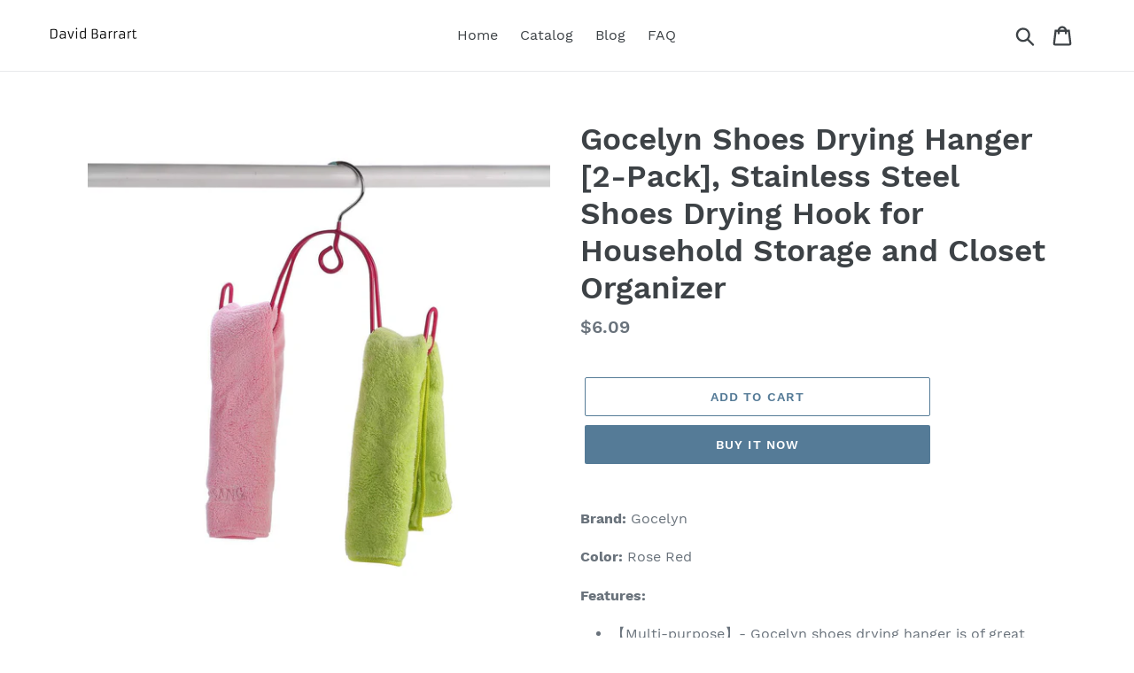

--- FILE ---
content_type: text/html; charset=utf-8
request_url: https://davidbarrart.com/products/gocelyn-shoes-drying-hanger-2-pack-stainless-steel-shoes-drying-hook-for-household-storage-and-closet-organizer
body_size: 17636
content:
<!doctype html>
<html class="no-js" lang="en">
<head>
  
  <meta name="p:domain_verify" content="371019f188e80eefc0a9bb29c3c7cbb1"/>
  
  <meta charset="utf-8">
  <meta http-equiv="X-UA-Compatible" content="IE=edge,chrome=1">
  <meta name="viewport" content="width=device-width,initial-scale=1">
  <meta name="theme-color" content="#557b97">
  <link rel="canonical" href="https://davidbarrart.com/products/gocelyn-shoes-drying-hanger-2-pack-stainless-steel-shoes-drying-hook-for-household-storage-and-closet-organizer"><title>Gocelyn Shoes Drying Hanger [2-Pack], Stainless Steel Shoes Drying Hoo
&ndash; David Barrart</title><meta name="description" content="Brand: Gocelyn Color: Rose Red Features: 【Multi-purpose】- Gocelyn shoes drying hanger is of great use. Other than hanging the wet footwear, it can be also used in household storage for ties, scarves, undergarments, slip dresses, etc. 【Solid &amp;amp; Durable】- Made of stainless steel and features with the technology of mul"><!-- /snippets/social-meta-tags.liquid -->




<meta property="og:site_name" content="David Barrart">
<meta property="og:url" content="https://davidbarrart.com/products/gocelyn-shoes-drying-hanger-2-pack-stainless-steel-shoes-drying-hook-for-household-storage-and-closet-organizer">
<meta property="og:title" content="Gocelyn Shoes Drying Hanger [2-Pack], Stainless Steel Shoes Drying Hook for Household Storage and Closet Organizer">
<meta property="og:type" content="product">
<meta property="og:description" content="Brand: Gocelyn Color: Rose Red Features: 【Multi-purpose】- Gocelyn shoes drying hanger is of great use. Other than hanging the wet footwear, it can be also used in household storage for ties, scarves, undergarments, slip dresses, etc. 【Solid &amp;amp; Durable】- Made of stainless steel and features with the technology of mul">

  <meta property="og:price:amount" content="6.09">
  <meta property="og:price:currency" content="USD">

<meta property="og:image" content="http://davidbarrart.com/cdn/shop/products/71jSAZklxdL_1200x1200.jpg?v=1571656518">
<meta property="og:image:secure_url" content="https://davidbarrart.com/cdn/shop/products/71jSAZklxdL_1200x1200.jpg?v=1571656518">


<meta name="twitter:card" content="summary_large_image">
<meta name="twitter:title" content="Gocelyn Shoes Drying Hanger [2-Pack], Stainless Steel Shoes Drying Hook for Household Storage and Closet Organizer">
<meta name="twitter:description" content="Brand: Gocelyn Color: Rose Red Features: 【Multi-purpose】- Gocelyn shoes drying hanger is of great use. Other than hanging the wet footwear, it can be also used in household storage for ties, scarves, undergarments, slip dresses, etc. 【Solid &amp;amp; Durable】- Made of stainless steel and features with the technology of mul">


  <link href="//davidbarrart.com/cdn/shop/t/1/assets/theme.scss.css?v=60629414132757664661656106927" rel="stylesheet" type="text/css" media="all" />

  <script>
    var theme = {
      strings: {
        addToCart: "Add to cart",
        soldOut: "Sold out",
        unavailable: "Unavailable",
        regularPrice: "Regular price",
        sale: "Sale",
        showMore: "Show More",
        showLess: "Show Less",
        addressError: "Error looking up that address",
        addressNoResults: "No results for that address",
        addressQueryLimit: "You have exceeded the Google API usage limit. Consider upgrading to a \u003ca href=\"https:\/\/developers.google.com\/maps\/premium\/usage-limits\"\u003ePremium Plan\u003c\/a\u003e.",
        authError: "There was a problem authenticating your Google Maps account.",
        newWindow: "Opens in a new window.",
        external: "Opens external website.",
        newWindowExternal: "Opens external website in a new window.",
        quantityMinimumMessage: "Quantity must be 1 or more",
        unitPrice: "Unit price",
        unitPriceSeparator: "per",
        oneCartCount: "1 item",
        otherCartCount: "[count] items",
        quantityLabel: "Quantity: [count]"
      },
      moneyFormat: "${{amount}}"
    }

    document.documentElement.className = document.documentElement.className.replace('no-js', 'js');
  </script><script src="//davidbarrart.com/cdn/shop/t/1/assets/lazysizes.js?v=94224023136283657951561679897" async="async"></script>
  <script src="//davidbarrart.com/cdn/shop/t/1/assets/vendor.js?v=12001839194546984181561679897" defer="defer"></script>
  <script src="//davidbarrart.com/cdn/shop/t/1/assets/theme.js?v=107203192688088972491561741412" defer="defer"></script>

  <script>window.performance && window.performance.mark && window.performance.mark('shopify.content_for_header.start');</script><meta id="shopify-digital-wallet" name="shopify-digital-wallet" content="/7089848391/digital_wallets/dialog">
<link rel="alternate" type="application/json+oembed" href="https://davidbarrart.com/products/gocelyn-shoes-drying-hanger-2-pack-stainless-steel-shoes-drying-hook-for-household-storage-and-closet-organizer.oembed">
<script async="async" src="/checkouts/internal/preloads.js?locale=en-US"></script>
<script id="shopify-features" type="application/json">{"accessToken":"1ed59ccbe89e51ebf9c695c260071478","betas":["rich-media-storefront-analytics"],"domain":"davidbarrart.com","predictiveSearch":true,"shopId":7089848391,"locale":"en"}</script>
<script>var Shopify = Shopify || {};
Shopify.shop = "david-barrart.myshopify.com";
Shopify.locale = "en";
Shopify.currency = {"active":"USD","rate":"1.0"};
Shopify.country = "US";
Shopify.theme = {"name":"Debut","id":42261151815,"schema_name":"Debut","schema_version":"12.2.1","theme_store_id":796,"role":"main"};
Shopify.theme.handle = "null";
Shopify.theme.style = {"id":null,"handle":null};
Shopify.cdnHost = "davidbarrart.com/cdn";
Shopify.routes = Shopify.routes || {};
Shopify.routes.root = "/";</script>
<script type="module">!function(o){(o.Shopify=o.Shopify||{}).modules=!0}(window);</script>
<script>!function(o){function n(){var o=[];function n(){o.push(Array.prototype.slice.apply(arguments))}return n.q=o,n}var t=o.Shopify=o.Shopify||{};t.loadFeatures=n(),t.autoloadFeatures=n()}(window);</script>
<script id="shop-js-analytics" type="application/json">{"pageType":"product"}</script>
<script defer="defer" async type="module" src="//davidbarrart.com/cdn/shopifycloud/shop-js/modules/v2/client.init-shop-cart-sync_D0dqhulL.en.esm.js"></script>
<script defer="defer" async type="module" src="//davidbarrart.com/cdn/shopifycloud/shop-js/modules/v2/chunk.common_CpVO7qML.esm.js"></script>
<script type="module">
  await import("//davidbarrart.com/cdn/shopifycloud/shop-js/modules/v2/client.init-shop-cart-sync_D0dqhulL.en.esm.js");
await import("//davidbarrart.com/cdn/shopifycloud/shop-js/modules/v2/chunk.common_CpVO7qML.esm.js");

  window.Shopify.SignInWithShop?.initShopCartSync?.({"fedCMEnabled":true,"windoidEnabled":true});

</script>
<script id="__st">var __st={"a":7089848391,"offset":-18000,"reqid":"2793e8f2-4c30-4957-854f-f98f740cdf2f-1763808125","pageurl":"davidbarrart.com\/products\/gocelyn-shoes-drying-hanger-2-pack-stainless-steel-shoes-drying-hook-for-household-storage-and-closet-organizer","u":"78442de0f555","p":"product","rtyp":"product","rid":4293877399623};</script>
<script>window.ShopifyPaypalV4VisibilityTracking = true;</script>
<script id="captcha-bootstrap">!function(){'use strict';const t='contact',e='account',n='new_comment',o=[[t,t],['blogs',n],['comments',n],[t,'customer']],c=[[e,'customer_login'],[e,'guest_login'],[e,'recover_customer_password'],[e,'create_customer']],r=t=>t.map((([t,e])=>`form[action*='/${t}']:not([data-nocaptcha='true']) input[name='form_type'][value='${e}']`)).join(','),a=t=>()=>t?[...document.querySelectorAll(t)].map((t=>t.form)):[];function s(){const t=[...o],e=r(t);return a(e)}const i='password',u='form_key',d=['recaptcha-v3-token','g-recaptcha-response','h-captcha-response',i],f=()=>{try{return window.sessionStorage}catch{return}},m='__shopify_v',_=t=>t.elements[u];function p(t,e,n=!1){try{const o=window.sessionStorage,c=JSON.parse(o.getItem(e)),{data:r}=function(t){const{data:e,action:n}=t;return t[m]||n?{data:e,action:n}:{data:t,action:n}}(c);for(const[e,n]of Object.entries(r))t.elements[e]&&(t.elements[e].value=n);n&&o.removeItem(e)}catch(o){console.error('form repopulation failed',{error:o})}}const l='form_type',E='cptcha';function T(t){t.dataset[E]=!0}const w=window,h=w.document,L='Shopify',v='ce_forms',y='captcha';let A=!1;((t,e)=>{const n=(g='f06e6c50-85a8-45c8-87d0-21a2b65856fe',I='https://cdn.shopify.com/shopifycloud/storefront-forms-hcaptcha/ce_storefront_forms_captcha_hcaptcha.v1.5.2.iife.js',D={infoText:'Protected by hCaptcha',privacyText:'Privacy',termsText:'Terms'},(t,e,n)=>{const o=w[L][v],c=o.bindForm;if(c)return c(t,g,e,D).then(n);var r;o.q.push([[t,g,e,D],n]),r=I,A||(h.body.append(Object.assign(h.createElement('script'),{id:'captcha-provider',async:!0,src:r})),A=!0)});var g,I,D;w[L]=w[L]||{},w[L][v]=w[L][v]||{},w[L][v].q=[],w[L][y]=w[L][y]||{},w[L][y].protect=function(t,e){n(t,void 0,e),T(t)},Object.freeze(w[L][y]),function(t,e,n,w,h,L){const[v,y,A,g]=function(t,e,n){const i=e?o:[],u=t?c:[],d=[...i,...u],f=r(d),m=r(i),_=r(d.filter((([t,e])=>n.includes(e))));return[a(f),a(m),a(_),s()]}(w,h,L),I=t=>{const e=t.target;return e instanceof HTMLFormElement?e:e&&e.form},D=t=>v().includes(t);t.addEventListener('submit',(t=>{const e=I(t);if(!e)return;const n=D(e)&&!e.dataset.hcaptchaBound&&!e.dataset.recaptchaBound,o=_(e),c=g().includes(e)&&(!o||!o.value);(n||c)&&t.preventDefault(),c&&!n&&(function(t){try{if(!f())return;!function(t){const e=f();if(!e)return;const n=_(t);if(!n)return;const o=n.value;o&&e.removeItem(o)}(t);const e=Array.from(Array(32),(()=>Math.random().toString(36)[2])).join('');!function(t,e){_(t)||t.append(Object.assign(document.createElement('input'),{type:'hidden',name:u})),t.elements[u].value=e}(t,e),function(t,e){const n=f();if(!n)return;const o=[...t.querySelectorAll(`input[type='${i}']`)].map((({name:t})=>t)),c=[...d,...o],r={};for(const[a,s]of new FormData(t).entries())c.includes(a)||(r[a]=s);n.setItem(e,JSON.stringify({[m]:1,action:t.action,data:r}))}(t,e)}catch(e){console.error('failed to persist form',e)}}(e),e.submit())}));const S=(t,e)=>{t&&!t.dataset[E]&&(n(t,e.some((e=>e===t))),T(t))};for(const o of['focusin','change'])t.addEventListener(o,(t=>{const e=I(t);D(e)&&S(e,y())}));const B=e.get('form_key'),M=e.get(l),P=B&&M;t.addEventListener('DOMContentLoaded',(()=>{const t=y();if(P)for(const e of t)e.elements[l].value===M&&p(e,B);[...new Set([...A(),...v().filter((t=>'true'===t.dataset.shopifyCaptcha))])].forEach((e=>S(e,t)))}))}(h,new URLSearchParams(w.location.search),n,t,e,['guest_login'])})(!0,!0)}();</script>
<script integrity="sha256-52AcMU7V7pcBOXWImdc/TAGTFKeNjmkeM1Pvks/DTgc=" data-source-attribution="shopify.loadfeatures" defer="defer" src="//davidbarrart.com/cdn/shopifycloud/storefront/assets/storefront/load_feature-81c60534.js" crossorigin="anonymous"></script>
<script data-source-attribution="shopify.dynamic_checkout.dynamic.init">var Shopify=Shopify||{};Shopify.PaymentButton=Shopify.PaymentButton||{isStorefrontPortableWallets:!0,init:function(){window.Shopify.PaymentButton.init=function(){};var t=document.createElement("script");t.src="https://davidbarrart.com/cdn/shopifycloud/portable-wallets/latest/portable-wallets.en.js",t.type="module",document.head.appendChild(t)}};
</script>
<script data-source-attribution="shopify.dynamic_checkout.buyer_consent">
  function portableWalletsHideBuyerConsent(e){var t=document.getElementById("shopify-buyer-consent"),n=document.getElementById("shopify-subscription-policy-button");t&&n&&(t.classList.add("hidden"),t.setAttribute("aria-hidden","true"),n.removeEventListener("click",e))}function portableWalletsShowBuyerConsent(e){var t=document.getElementById("shopify-buyer-consent"),n=document.getElementById("shopify-subscription-policy-button");t&&n&&(t.classList.remove("hidden"),t.removeAttribute("aria-hidden"),n.addEventListener("click",e))}window.Shopify?.PaymentButton&&(window.Shopify.PaymentButton.hideBuyerConsent=portableWalletsHideBuyerConsent,window.Shopify.PaymentButton.showBuyerConsent=portableWalletsShowBuyerConsent);
</script>
<script>
  function portableWalletsCleanup(e){e&&e.src&&console.error("Failed to load portable wallets script "+e.src);var t=document.querySelectorAll("shopify-accelerated-checkout .shopify-payment-button__skeleton, shopify-accelerated-checkout-cart .wallet-cart-button__skeleton"),e=document.getElementById("shopify-buyer-consent");for(let e=0;e<t.length;e++)t[e].remove();e&&e.remove()}function portableWalletsNotLoadedAsModule(e){e instanceof ErrorEvent&&"string"==typeof e.message&&e.message.includes("import.meta")&&"string"==typeof e.filename&&e.filename.includes("portable-wallets")&&(window.removeEventListener("error",portableWalletsNotLoadedAsModule),window.Shopify.PaymentButton.failedToLoad=e,"loading"===document.readyState?document.addEventListener("DOMContentLoaded",window.Shopify.PaymentButton.init):window.Shopify.PaymentButton.init())}window.addEventListener("error",portableWalletsNotLoadedAsModule);
</script>

<script type="module" src="https://davidbarrart.com/cdn/shopifycloud/portable-wallets/latest/portable-wallets.en.js" onError="portableWalletsCleanup(this)" crossorigin="anonymous"></script>
<script nomodule>
  document.addEventListener("DOMContentLoaded", portableWalletsCleanup);
</script>

<link id="shopify-accelerated-checkout-styles" rel="stylesheet" media="screen" href="https://davidbarrart.com/cdn/shopifycloud/portable-wallets/latest/accelerated-checkout.css" crossorigin="anonymous">
<style id="shopify-accelerated-checkout-cart">
        #shopify-buyer-consent {
  margin-top: 1em;
  display: inline-block;
  width: 100%;
}

#shopify-buyer-consent.hidden {
  display: none;
}

#shopify-subscription-policy-button {
  background: none;
  border: none;
  padding: 0;
  text-decoration: underline;
  font-size: inherit;
  cursor: pointer;
}

#shopify-subscription-policy-button::before {
  box-shadow: none;
}

      </style>

<script>window.performance && window.performance.mark && window.performance.mark('shopify.content_for_header.end');</script>
<link href="https://monorail-edge.shopifysvc.com" rel="dns-prefetch">
<script>(function(){if ("sendBeacon" in navigator && "performance" in window) {try {var session_token_from_headers = performance.getEntriesByType('navigation')[0].serverTiming.find(x => x.name == '_s').description;} catch {var session_token_from_headers = undefined;}var session_cookie_matches = document.cookie.match(/_shopify_s=([^;]*)/);var session_token_from_cookie = session_cookie_matches && session_cookie_matches.length === 2 ? session_cookie_matches[1] : "";var session_token = session_token_from_headers || session_token_from_cookie || "";function handle_abandonment_event(e) {var entries = performance.getEntries().filter(function(entry) {return /monorail-edge.shopifysvc.com/.test(entry.name);});if (!window.abandonment_tracked && entries.length === 0) {window.abandonment_tracked = true;var currentMs = Date.now();var navigation_start = performance.timing.navigationStart;var payload = {shop_id: 7089848391,url: window.location.href,navigation_start,duration: currentMs - navigation_start,session_token,page_type: "product"};window.navigator.sendBeacon("https://monorail-edge.shopifysvc.com/v1/produce", JSON.stringify({schema_id: "online_store_buyer_site_abandonment/1.1",payload: payload,metadata: {event_created_at_ms: currentMs,event_sent_at_ms: currentMs}}));}}window.addEventListener('pagehide', handle_abandonment_event);}}());</script>
<script id="web-pixels-manager-setup">(function e(e,d,r,n,o){if(void 0===o&&(o={}),!Boolean(null===(a=null===(i=window.Shopify)||void 0===i?void 0:i.analytics)||void 0===a?void 0:a.replayQueue)){var i,a;window.Shopify=window.Shopify||{};var t=window.Shopify;t.analytics=t.analytics||{};var s=t.analytics;s.replayQueue=[],s.publish=function(e,d,r){return s.replayQueue.push([e,d,r]),!0};try{self.performance.mark("wpm:start")}catch(e){}var l=function(){var e={modern:/Edge?\/(1{2}[4-9]|1[2-9]\d|[2-9]\d{2}|\d{4,})\.\d+(\.\d+|)|Firefox\/(1{2}[4-9]|1[2-9]\d|[2-9]\d{2}|\d{4,})\.\d+(\.\d+|)|Chrom(ium|e)\/(9{2}|\d{3,})\.\d+(\.\d+|)|(Maci|X1{2}).+ Version\/(15\.\d+|(1[6-9]|[2-9]\d|\d{3,})\.\d+)([,.]\d+|)( \(\w+\)|)( Mobile\/\w+|) Safari\/|Chrome.+OPR\/(9{2}|\d{3,})\.\d+\.\d+|(CPU[ +]OS|iPhone[ +]OS|CPU[ +]iPhone|CPU IPhone OS|CPU iPad OS)[ +]+(15[._]\d+|(1[6-9]|[2-9]\d|\d{3,})[._]\d+)([._]\d+|)|Android:?[ /-](13[3-9]|1[4-9]\d|[2-9]\d{2}|\d{4,})(\.\d+|)(\.\d+|)|Android.+Firefox\/(13[5-9]|1[4-9]\d|[2-9]\d{2}|\d{4,})\.\d+(\.\d+|)|Android.+Chrom(ium|e)\/(13[3-9]|1[4-9]\d|[2-9]\d{2}|\d{4,})\.\d+(\.\d+|)|SamsungBrowser\/([2-9]\d|\d{3,})\.\d+/,legacy:/Edge?\/(1[6-9]|[2-9]\d|\d{3,})\.\d+(\.\d+|)|Firefox\/(5[4-9]|[6-9]\d|\d{3,})\.\d+(\.\d+|)|Chrom(ium|e)\/(5[1-9]|[6-9]\d|\d{3,})\.\d+(\.\d+|)([\d.]+$|.*Safari\/(?![\d.]+ Edge\/[\d.]+$))|(Maci|X1{2}).+ Version\/(10\.\d+|(1[1-9]|[2-9]\d|\d{3,})\.\d+)([,.]\d+|)( \(\w+\)|)( Mobile\/\w+|) Safari\/|Chrome.+OPR\/(3[89]|[4-9]\d|\d{3,})\.\d+\.\d+|(CPU[ +]OS|iPhone[ +]OS|CPU[ +]iPhone|CPU IPhone OS|CPU iPad OS)[ +]+(10[._]\d+|(1[1-9]|[2-9]\d|\d{3,})[._]\d+)([._]\d+|)|Android:?[ /-](13[3-9]|1[4-9]\d|[2-9]\d{2}|\d{4,})(\.\d+|)(\.\d+|)|Mobile Safari.+OPR\/([89]\d|\d{3,})\.\d+\.\d+|Android.+Firefox\/(13[5-9]|1[4-9]\d|[2-9]\d{2}|\d{4,})\.\d+(\.\d+|)|Android.+Chrom(ium|e)\/(13[3-9]|1[4-9]\d|[2-9]\d{2}|\d{4,})\.\d+(\.\d+|)|Android.+(UC? ?Browser|UCWEB|U3)[ /]?(15\.([5-9]|\d{2,})|(1[6-9]|[2-9]\d|\d{3,})\.\d+)\.\d+|SamsungBrowser\/(5\.\d+|([6-9]|\d{2,})\.\d+)|Android.+MQ{2}Browser\/(14(\.(9|\d{2,})|)|(1[5-9]|[2-9]\d|\d{3,})(\.\d+|))(\.\d+|)|K[Aa][Ii]OS\/(3\.\d+|([4-9]|\d{2,})\.\d+)(\.\d+|)/},d=e.modern,r=e.legacy,n=navigator.userAgent;return n.match(d)?"modern":n.match(r)?"legacy":"unknown"}(),u="modern"===l?"modern":"legacy",c=(null!=n?n:{modern:"",legacy:""})[u],f=function(e){return[e.baseUrl,"/wpm","/b",e.hashVersion,"modern"===e.buildTarget?"m":"l",".js"].join("")}({baseUrl:d,hashVersion:r,buildTarget:u}),m=function(e){var d=e.version,r=e.bundleTarget,n=e.surface,o=e.pageUrl,i=e.monorailEndpoint;return{emit:function(e){var a=e.status,t=e.errorMsg,s=(new Date).getTime(),l=JSON.stringify({metadata:{event_sent_at_ms:s},events:[{schema_id:"web_pixels_manager_load/3.1",payload:{version:d,bundle_target:r,page_url:o,status:a,surface:n,error_msg:t},metadata:{event_created_at_ms:s}}]});if(!i)return console&&console.warn&&console.warn("[Web Pixels Manager] No Monorail endpoint provided, skipping logging."),!1;try{return self.navigator.sendBeacon.bind(self.navigator)(i,l)}catch(e){}var u=new XMLHttpRequest;try{return u.open("POST",i,!0),u.setRequestHeader("Content-Type","text/plain"),u.send(l),!0}catch(e){return console&&console.warn&&console.warn("[Web Pixels Manager] Got an unhandled error while logging to Monorail."),!1}}}}({version:r,bundleTarget:l,surface:e.surface,pageUrl:self.location.href,monorailEndpoint:e.monorailEndpoint});try{o.browserTarget=l,function(e){var d=e.src,r=e.async,n=void 0===r||r,o=e.onload,i=e.onerror,a=e.sri,t=e.scriptDataAttributes,s=void 0===t?{}:t,l=document.createElement("script"),u=document.querySelector("head"),c=document.querySelector("body");if(l.async=n,l.src=d,a&&(l.integrity=a,l.crossOrigin="anonymous"),s)for(var f in s)if(Object.prototype.hasOwnProperty.call(s,f))try{l.dataset[f]=s[f]}catch(e){}if(o&&l.addEventListener("load",o),i&&l.addEventListener("error",i),u)u.appendChild(l);else{if(!c)throw new Error("Did not find a head or body element to append the script");c.appendChild(l)}}({src:f,async:!0,onload:function(){if(!function(){var e,d;return Boolean(null===(d=null===(e=window.Shopify)||void 0===e?void 0:e.analytics)||void 0===d?void 0:d.initialized)}()){var d=window.webPixelsManager.init(e)||void 0;if(d){var r=window.Shopify.analytics;r.replayQueue.forEach((function(e){var r=e[0],n=e[1],o=e[2];d.publishCustomEvent(r,n,o)})),r.replayQueue=[],r.publish=d.publishCustomEvent,r.visitor=d.visitor,r.initialized=!0}}},onerror:function(){return m.emit({status:"failed",errorMsg:"".concat(f," has failed to load")})},sri:function(e){var d=/^sha384-[A-Za-z0-9+/=]+$/;return"string"==typeof e&&d.test(e)}(c)?c:"",scriptDataAttributes:o}),m.emit({status:"loading"})}catch(e){m.emit({status:"failed",errorMsg:(null==e?void 0:e.message)||"Unknown error"})}}})({shopId: 7089848391,storefrontBaseUrl: "https://davidbarrart.com",extensionsBaseUrl: "https://extensions.shopifycdn.com/cdn/shopifycloud/web-pixels-manager",monorailEndpoint: "https://monorail-edge.shopifysvc.com/unstable/produce_batch",surface: "storefront-renderer",enabledBetaFlags: ["2dca8a86"],webPixelsConfigList: [{"id":"shopify-app-pixel","configuration":"{}","eventPayloadVersion":"v1","runtimeContext":"STRICT","scriptVersion":"0450","apiClientId":"shopify-pixel","type":"APP","privacyPurposes":["ANALYTICS","MARKETING"]},{"id":"shopify-custom-pixel","eventPayloadVersion":"v1","runtimeContext":"LAX","scriptVersion":"0450","apiClientId":"shopify-pixel","type":"CUSTOM","privacyPurposes":["ANALYTICS","MARKETING"]}],isMerchantRequest: false,initData: {"shop":{"name":"David Barrart","paymentSettings":{"currencyCode":"USD"},"myshopifyDomain":"david-barrart.myshopify.com","countryCode":"US","storefrontUrl":"https:\/\/davidbarrart.com"},"customer":null,"cart":null,"checkout":null,"productVariants":[{"price":{"amount":6.09,"currencyCode":"USD"},"product":{"title":"Gocelyn Shoes Drying Hanger [2-Pack], Stainless Steel Shoes Drying Hook for Household Storage and Closet Organizer","vendor":"AMAZON","id":"4293877399623","untranslatedTitle":"Gocelyn Shoes Drying Hanger [2-Pack], Stainless Steel Shoes Drying Hook for Household Storage and Closet Organizer","url":"\/products\/gocelyn-shoes-drying-hanger-2-pack-stainless-steel-shoes-drying-hook-for-household-storage-and-closet-organizer","type":""},"id":"30931512885319","image":{"src":"\/\/davidbarrart.com\/cdn\/shop\/products\/71jSAZklxdL.jpg?v=1571656518"},"sku":"B07GMNYVGC","title":"Default Title","untranslatedTitle":"Default Title"}],"purchasingCompany":null},},"https://davidbarrart.com/cdn","ae1676cfwd2530674p4253c800m34e853cb",{"modern":"","legacy":""},{"shopId":"7089848391","storefrontBaseUrl":"https:\/\/davidbarrart.com","extensionBaseUrl":"https:\/\/extensions.shopifycdn.com\/cdn\/shopifycloud\/web-pixels-manager","surface":"storefront-renderer","enabledBetaFlags":"[\"2dca8a86\"]","isMerchantRequest":"false","hashVersion":"ae1676cfwd2530674p4253c800m34e853cb","publish":"custom","events":"[[\"page_viewed\",{}],[\"product_viewed\",{\"productVariant\":{\"price\":{\"amount\":6.09,\"currencyCode\":\"USD\"},\"product\":{\"title\":\"Gocelyn Shoes Drying Hanger [2-Pack], Stainless Steel Shoes Drying Hook for Household Storage and Closet Organizer\",\"vendor\":\"AMAZON\",\"id\":\"4293877399623\",\"untranslatedTitle\":\"Gocelyn Shoes Drying Hanger [2-Pack], Stainless Steel Shoes Drying Hook for Household Storage and Closet Organizer\",\"url\":\"\/products\/gocelyn-shoes-drying-hanger-2-pack-stainless-steel-shoes-drying-hook-for-household-storage-and-closet-organizer\",\"type\":\"\"},\"id\":\"30931512885319\",\"image\":{\"src\":\"\/\/davidbarrart.com\/cdn\/shop\/products\/71jSAZklxdL.jpg?v=1571656518\"},\"sku\":\"B07GMNYVGC\",\"title\":\"Default Title\",\"untranslatedTitle\":\"Default Title\"}}]]"});</script><script>
  window.ShopifyAnalytics = window.ShopifyAnalytics || {};
  window.ShopifyAnalytics.meta = window.ShopifyAnalytics.meta || {};
  window.ShopifyAnalytics.meta.currency = 'USD';
  var meta = {"product":{"id":4293877399623,"gid":"gid:\/\/shopify\/Product\/4293877399623","vendor":"AMAZON","type":"","variants":[{"id":30931512885319,"price":609,"name":"Gocelyn Shoes Drying Hanger [2-Pack], Stainless Steel Shoes Drying Hook for Household Storage and Closet Organizer","public_title":null,"sku":"B07GMNYVGC"}],"remote":false},"page":{"pageType":"product","resourceType":"product","resourceId":4293877399623}};
  for (var attr in meta) {
    window.ShopifyAnalytics.meta[attr] = meta[attr];
  }
</script>
<script class="analytics">
  (function () {
    var customDocumentWrite = function(content) {
      var jquery = null;

      if (window.jQuery) {
        jquery = window.jQuery;
      } else if (window.Checkout && window.Checkout.$) {
        jquery = window.Checkout.$;
      }

      if (jquery) {
        jquery('body').append(content);
      }
    };

    var hasLoggedConversion = function(token) {
      if (token) {
        return document.cookie.indexOf('loggedConversion=' + token) !== -1;
      }
      return false;
    }

    var setCookieIfConversion = function(token) {
      if (token) {
        var twoMonthsFromNow = new Date(Date.now());
        twoMonthsFromNow.setMonth(twoMonthsFromNow.getMonth() + 2);

        document.cookie = 'loggedConversion=' + token + '; expires=' + twoMonthsFromNow;
      }
    }

    var trekkie = window.ShopifyAnalytics.lib = window.trekkie = window.trekkie || [];
    if (trekkie.integrations) {
      return;
    }
    trekkie.methods = [
      'identify',
      'page',
      'ready',
      'track',
      'trackForm',
      'trackLink'
    ];
    trekkie.factory = function(method) {
      return function() {
        var args = Array.prototype.slice.call(arguments);
        args.unshift(method);
        trekkie.push(args);
        return trekkie;
      };
    };
    for (var i = 0; i < trekkie.methods.length; i++) {
      var key = trekkie.methods[i];
      trekkie[key] = trekkie.factory(key);
    }
    trekkie.load = function(config) {
      trekkie.config = config || {};
      trekkie.config.initialDocumentCookie = document.cookie;
      var first = document.getElementsByTagName('script')[0];
      var script = document.createElement('script');
      script.type = 'text/javascript';
      script.onerror = function(e) {
        var scriptFallback = document.createElement('script');
        scriptFallback.type = 'text/javascript';
        scriptFallback.onerror = function(error) {
                var Monorail = {
      produce: function produce(monorailDomain, schemaId, payload) {
        var currentMs = new Date().getTime();
        var event = {
          schema_id: schemaId,
          payload: payload,
          metadata: {
            event_created_at_ms: currentMs,
            event_sent_at_ms: currentMs
          }
        };
        return Monorail.sendRequest("https://" + monorailDomain + "/v1/produce", JSON.stringify(event));
      },
      sendRequest: function sendRequest(endpointUrl, payload) {
        // Try the sendBeacon API
        if (window && window.navigator && typeof window.navigator.sendBeacon === 'function' && typeof window.Blob === 'function' && !Monorail.isIos12()) {
          var blobData = new window.Blob([payload], {
            type: 'text/plain'
          });

          if (window.navigator.sendBeacon(endpointUrl, blobData)) {
            return true;
          } // sendBeacon was not successful

        } // XHR beacon

        var xhr = new XMLHttpRequest();

        try {
          xhr.open('POST', endpointUrl);
          xhr.setRequestHeader('Content-Type', 'text/plain');
          xhr.send(payload);
        } catch (e) {
          console.log(e);
        }

        return false;
      },
      isIos12: function isIos12() {
        return window.navigator.userAgent.lastIndexOf('iPhone; CPU iPhone OS 12_') !== -1 || window.navigator.userAgent.lastIndexOf('iPad; CPU OS 12_') !== -1;
      }
    };
    Monorail.produce('monorail-edge.shopifysvc.com',
      'trekkie_storefront_load_errors/1.1',
      {shop_id: 7089848391,
      theme_id: 42261151815,
      app_name: "storefront",
      context_url: window.location.href,
      source_url: "//davidbarrart.com/cdn/s/trekkie.storefront.3c703df509f0f96f3237c9daa54e2777acf1a1dd.min.js"});

        };
        scriptFallback.async = true;
        scriptFallback.src = '//davidbarrart.com/cdn/s/trekkie.storefront.3c703df509f0f96f3237c9daa54e2777acf1a1dd.min.js';
        first.parentNode.insertBefore(scriptFallback, first);
      };
      script.async = true;
      script.src = '//davidbarrart.com/cdn/s/trekkie.storefront.3c703df509f0f96f3237c9daa54e2777acf1a1dd.min.js';
      first.parentNode.insertBefore(script, first);
    };
    trekkie.load(
      {"Trekkie":{"appName":"storefront","development":false,"defaultAttributes":{"shopId":7089848391,"isMerchantRequest":null,"themeId":42261151815,"themeCityHash":"317733052157325542","contentLanguage":"en","currency":"USD","eventMetadataId":"cac547bf-3d1f-4901-8bd6-0a08b19a9ce7"},"isServerSideCookieWritingEnabled":true,"monorailRegion":"shop_domain","enabledBetaFlags":["f0df213a"]},"Session Attribution":{},"S2S":{"facebookCapiEnabled":false,"source":"trekkie-storefront-renderer","apiClientId":580111}}
    );

    var loaded = false;
    trekkie.ready(function() {
      if (loaded) return;
      loaded = true;

      window.ShopifyAnalytics.lib = window.trekkie;

      var originalDocumentWrite = document.write;
      document.write = customDocumentWrite;
      try { window.ShopifyAnalytics.merchantGoogleAnalytics.call(this); } catch(error) {};
      document.write = originalDocumentWrite;

      window.ShopifyAnalytics.lib.page(null,{"pageType":"product","resourceType":"product","resourceId":4293877399623,"shopifyEmitted":true});

      var match = window.location.pathname.match(/checkouts\/(.+)\/(thank_you|post_purchase)/)
      var token = match? match[1]: undefined;
      if (!hasLoggedConversion(token)) {
        setCookieIfConversion(token);
        window.ShopifyAnalytics.lib.track("Viewed Product",{"currency":"USD","variantId":30931512885319,"productId":4293877399623,"productGid":"gid:\/\/shopify\/Product\/4293877399623","name":"Gocelyn Shoes Drying Hanger [2-Pack], Stainless Steel Shoes Drying Hook for Household Storage and Closet Organizer","price":"6.09","sku":"B07GMNYVGC","brand":"AMAZON","variant":null,"category":"","nonInteraction":true,"remote":false},undefined,undefined,{"shopifyEmitted":true});
      window.ShopifyAnalytics.lib.track("monorail:\/\/trekkie_storefront_viewed_product\/1.1",{"currency":"USD","variantId":30931512885319,"productId":4293877399623,"productGid":"gid:\/\/shopify\/Product\/4293877399623","name":"Gocelyn Shoes Drying Hanger [2-Pack], Stainless Steel Shoes Drying Hook for Household Storage and Closet Organizer","price":"6.09","sku":"B07GMNYVGC","brand":"AMAZON","variant":null,"category":"","nonInteraction":true,"remote":false,"referer":"https:\/\/davidbarrart.com\/products\/gocelyn-shoes-drying-hanger-2-pack-stainless-steel-shoes-drying-hook-for-household-storage-and-closet-organizer"});
      }
    });


        var eventsListenerScript = document.createElement('script');
        eventsListenerScript.async = true;
        eventsListenerScript.src = "//davidbarrart.com/cdn/shopifycloud/storefront/assets/shop_events_listener-3da45d37.js";
        document.getElementsByTagName('head')[0].appendChild(eventsListenerScript);

})();</script>
<script
  defer
  src="https://davidbarrart.com/cdn/shopifycloud/perf-kit/shopify-perf-kit-2.1.2.min.js"
  data-application="storefront-renderer"
  data-shop-id="7089848391"
  data-render-region="gcp-us-central1"
  data-page-type="product"
  data-theme-instance-id="42261151815"
  data-theme-name="Debut"
  data-theme-version="12.2.1"
  data-monorail-region="shop_domain"
  data-resource-timing-sampling-rate="10"
  data-shs="true"
  data-shs-beacon="true"
  data-shs-export-with-fetch="true"
  data-shs-logs-sample-rate="1"
></script>
</head>

<body class="template-product">

  <a class="in-page-link visually-hidden skip-link" href="#MainContent">Skip to content</a>

  <div id="SearchDrawer" class="search-bar drawer drawer--top" role="dialog" aria-modal="true" aria-label="Search">
    <div class="search-bar__table">
      <div class="search-bar__table-cell search-bar__form-wrapper">
        <form class="search search-bar__form" action="/search" method="get" role="search">
          <input class="search__input search-bar__input" type="search" name="q" value="" placeholder="Search" aria-label="Search">
          <button class="search-bar__submit search__submit btn--link" type="submit">
            <svg aria-hidden="true" focusable="false" role="presentation" class="icon icon-search" viewBox="0 0 37 40"><path d="M35.6 36l-9.8-9.8c4.1-5.4 3.6-13.2-1.3-18.1-5.4-5.4-14.2-5.4-19.7 0-5.4 5.4-5.4 14.2 0 19.7 2.6 2.6 6.1 4.1 9.8 4.1 3 0 5.9-1 8.3-2.8l9.8 9.8c.4.4.9.6 1.4.6s1-.2 1.4-.6c.9-.9.9-2.1.1-2.9zm-20.9-8.2c-2.6 0-5.1-1-7-2.9-3.9-3.9-3.9-10.1 0-14C9.6 9 12.2 8 14.7 8s5.1 1 7 2.9c3.9 3.9 3.9 10.1 0 14-1.9 1.9-4.4 2.9-7 2.9z"/></svg>
            <span class="icon__fallback-text">Submit</span>
          </button>
        </form>
      </div>
      <div class="search-bar__table-cell text-right">
        <button type="button" class="btn--link search-bar__close js-drawer-close">
          <svg aria-hidden="true" focusable="false" role="presentation" class="icon icon-close" viewBox="0 0 40 40"><path d="M23.868 20.015L39.117 4.78c1.11-1.108 1.11-2.77 0-3.877-1.109-1.108-2.773-1.108-3.882 0L19.986 16.137 4.737.904C3.628-.204 1.965-.204.856.904c-1.11 1.108-1.11 2.77 0 3.877l15.249 15.234L.855 35.248c-1.108 1.108-1.108 2.77 0 3.877.555.554 1.248.831 1.942.831s1.386-.277 1.94-.83l15.25-15.234 15.248 15.233c.555.554 1.248.831 1.941.831s1.387-.277 1.941-.83c1.11-1.109 1.11-2.77 0-3.878L23.868 20.015z" class="layer"/></svg>
          <span class="icon__fallback-text">Close search</span>
        </button>
      </div>
    </div>
  </div>

  <style data-shopify>

  .cart-popup {
    box-shadow: 1px 1px 10px 2px rgba(232, 233, 235, 0.5);
  }</style><div class="cart-popup-wrapper cart-popup-wrapper--hidden" role="dialog" aria-modal="true" aria-labelledby="CartPopupHeading" data-cart-popup-wrapper>
  <div class="cart-popup" data-cart-popup tabindex="-1">
    <h2 id="CartPopupHeading" class="cart-popup__heading">Just added to your cart</h2>
    <button class="cart-popup__close" aria-label="Close" data-cart-popup-close><svg aria-hidden="true" focusable="false" role="presentation" class="icon icon-close" viewBox="0 0 40 40"><path d="M23.868 20.015L39.117 4.78c1.11-1.108 1.11-2.77 0-3.877-1.109-1.108-2.773-1.108-3.882 0L19.986 16.137 4.737.904C3.628-.204 1.965-.204.856.904c-1.11 1.108-1.11 2.77 0 3.877l15.249 15.234L.855 35.248c-1.108 1.108-1.108 2.77 0 3.877.555.554 1.248.831 1.942.831s1.386-.277 1.94-.83l15.25-15.234 15.248 15.233c.555.554 1.248.831 1.941.831s1.387-.277 1.941-.83c1.11-1.109 1.11-2.77 0-3.878L23.868 20.015z" class="layer"/></svg></button>

    <div class="cart-popup-item">
      <div class="cart-popup-item__image-wrapper hide" data-cart-popup-image-wrapper>
        <div class="cart-popup-item__image-placeholder" data-cart-popup-image-placeholder>
          <div class="placeholder-background placeholder-background--animation"></div>
        </div>
      </div>
      <div class="cart-popup-item__description">
        <div>
          <div class="cart-popup-item__title" data-cart-popup-title></div>
          <ul class="product-details" aria-label="Product details" data-cart-popup-product-details></ul>
        </div>
        <div class="cart-popup-item__quantity">
          <span class="visually-hidden" data-cart-popup-quantity-label></span>
          <span aria-hidden="true">Qty:</span>
          <span aria-hidden="true" data-cart-popup-quantity></span>
        </div>
      </div>
    </div>

    <a href="/cart" class="cart-popup__cta-link btn btn--secondary-accent">
      View cart (<span data-cart-popup-cart-quantity></span>)
    </a>

    <div class="cart-popup__dismiss">
      <button class="cart-popup__dismiss-button text-link text-link--accent" data-cart-popup-dismiss>
        Continue shopping
      </button>
    </div>
  </div>
</div>


  <div id="shopify-section-header" class="shopify-section">

<div data-section-id="header" data-section-type="header-section">
  

  <header class="site-header border-bottom logo--left" role="banner">
    <div class="grid grid--no-gutters grid--table site-header__mobile-nav">
      

      <div class="grid__item medium-up--one-quarter logo-align--left">
        
        
          <div class="h2 site-header__logo">
        
          
<a href="/" class="site-header__logo-image">
              
              <img class="lazyload js"
                   src="//davidbarrart.com/cdn/shop/files/David_Barrart_Armata_300x300.png?v=1613786967"
                   data-src="//davidbarrart.com/cdn/shop/files/David_Barrart_Armata_{width}x.png?v=1613786967"
                   data-widths="[180, 360, 540, 720, 900, 1080, 1296, 1512, 1728, 2048]"
                   data-aspectratio="3.240506329113924"
                   data-sizes="auto"
                   alt="David Barrart"
                   style="max-width: 100px">
              <noscript>
                
                <img src="//davidbarrart.com/cdn/shop/files/David_Barrart_Armata_100x.png?v=1613786967"
                     srcset="//davidbarrart.com/cdn/shop/files/David_Barrart_Armata_100x.png?v=1613786967 1x, //davidbarrart.com/cdn/shop/files/David_Barrart_Armata_100x@2x.png?v=1613786967 2x"
                     alt="David Barrart"
                     style="max-width: 100px;">
              </noscript>
            </a>
          
        
          </div>
        
      </div>

      
        <nav class="grid__item medium-up--one-half small--hide" id="AccessibleNav" role="navigation">
          <ul class="site-nav list--inline " id="SiteNav">
  



    
      <li >
        <a href="/"
          class="site-nav__link site-nav__link--main"
          
        >
          <span class="site-nav__label">Home</span>
        </a>
      </li>
    
  



    
      <li >
        <a href="/collections/all"
          class="site-nav__link site-nav__link--main"
          
        >
          <span class="site-nav__label">Catalog</span>
        </a>
      </li>
    
  



    
      <li >
        <a href="/blogs/news"
          class="site-nav__link site-nav__link--main"
          
        >
          <span class="site-nav__label">Blog</span>
        </a>
      </li>
    
  



    
      <li >
        <a href="/pages/frequently-asked-questions"
          class="site-nav__link site-nav__link--main"
          
        >
          <span class="site-nav__label">FAQ</span>
        </a>
      </li>
    
  
</ul>

        </nav>
      

      <div class="grid__item medium-up--one-quarter text-right site-header__icons">
        <div class="site-header__icons-wrapper">
          <div class="site-header__search site-header__icon">
            <form action="/search" method="get" class="search-header search" role="search">
  <input class="search-header__input search__input"
    type="search"
    name="q"
    placeholder="Search"
    aria-label="Search">
  <button class="search-header__submit search__submit btn--link site-header__icon" type="submit">
    <svg aria-hidden="true" focusable="false" role="presentation" class="icon icon-search" viewBox="0 0 37 40"><path d="M35.6 36l-9.8-9.8c4.1-5.4 3.6-13.2-1.3-18.1-5.4-5.4-14.2-5.4-19.7 0-5.4 5.4-5.4 14.2 0 19.7 2.6 2.6 6.1 4.1 9.8 4.1 3 0 5.9-1 8.3-2.8l9.8 9.8c.4.4.9.6 1.4.6s1-.2 1.4-.6c.9-.9.9-2.1.1-2.9zm-20.9-8.2c-2.6 0-5.1-1-7-2.9-3.9-3.9-3.9-10.1 0-14C9.6 9 12.2 8 14.7 8s5.1 1 7 2.9c3.9 3.9 3.9 10.1 0 14-1.9 1.9-4.4 2.9-7 2.9z"/></svg>
    <span class="icon__fallback-text">Submit</span>
  </button>
</form>

          </div>

          <button type="button" class="btn--link site-header__icon site-header__search-toggle js-drawer-open-top">
            <svg aria-hidden="true" focusable="false" role="presentation" class="icon icon-search" viewBox="0 0 37 40"><path d="M35.6 36l-9.8-9.8c4.1-5.4 3.6-13.2-1.3-18.1-5.4-5.4-14.2-5.4-19.7 0-5.4 5.4-5.4 14.2 0 19.7 2.6 2.6 6.1 4.1 9.8 4.1 3 0 5.9-1 8.3-2.8l9.8 9.8c.4.4.9.6 1.4.6s1-.2 1.4-.6c.9-.9.9-2.1.1-2.9zm-20.9-8.2c-2.6 0-5.1-1-7-2.9-3.9-3.9-3.9-10.1 0-14C9.6 9 12.2 8 14.7 8s5.1 1 7 2.9c3.9 3.9 3.9 10.1 0 14-1.9 1.9-4.4 2.9-7 2.9z"/></svg>
            <span class="icon__fallback-text">Search</span>
          </button>

          

          <a href="/cart" class="site-header__icon site-header__cart">
            <svg aria-hidden="true" focusable="false" role="presentation" class="icon icon-cart" viewBox="0 0 37 40"><path d="M36.5 34.8L33.3 8h-5.9C26.7 3.9 23 .8 18.5.8S10.3 3.9 9.6 8H3.7L.5 34.8c-.2 1.5.4 2.4.9 3 .5.5 1.4 1.2 3.1 1.2h28c1.3 0 2.4-.4 3.1-1.3.7-.7 1-1.8.9-2.9zm-18-30c2.2 0 4.1 1.4 4.7 3.2h-9.5c.7-1.9 2.6-3.2 4.8-3.2zM4.5 35l2.8-23h2.2v3c0 1.1.9 2 2 2s2-.9 2-2v-3h10v3c0 1.1.9 2 2 2s2-.9 2-2v-3h2.2l2.8 23h-28z"/></svg>
            <span class="icon__fallback-text">Cart</span>
            <div id="CartCount" class="site-header__cart-count hide" data-cart-count-bubble>
              <span data-cart-count>0</span>
              <span class="icon__fallback-text medium-up--hide">items</span>
            </div>
          </a>

          

          
            <button type="button" class="btn--link site-header__icon site-header__menu js-mobile-nav-toggle mobile-nav--open" aria-controls="MobileNav"  aria-expanded="false" aria-label="Menu">
              <svg aria-hidden="true" focusable="false" role="presentation" class="icon icon-hamburger" viewBox="0 0 37 40"><path d="M33.5 25h-30c-1.1 0-2-.9-2-2s.9-2 2-2h30c1.1 0 2 .9 2 2s-.9 2-2 2zm0-11.5h-30c-1.1 0-2-.9-2-2s.9-2 2-2h30c1.1 0 2 .9 2 2s-.9 2-2 2zm0 23h-30c-1.1 0-2-.9-2-2s.9-2 2-2h30c1.1 0 2 .9 2 2s-.9 2-2 2z"/></svg>
              <svg aria-hidden="true" focusable="false" role="presentation" class="icon icon-close" viewBox="0 0 40 40"><path d="M23.868 20.015L39.117 4.78c1.11-1.108 1.11-2.77 0-3.877-1.109-1.108-2.773-1.108-3.882 0L19.986 16.137 4.737.904C3.628-.204 1.965-.204.856.904c-1.11 1.108-1.11 2.77 0 3.877l15.249 15.234L.855 35.248c-1.108 1.108-1.108 2.77 0 3.877.555.554 1.248.831 1.942.831s1.386-.277 1.94-.83l15.25-15.234 15.248 15.233c.555.554 1.248.831 1.941.831s1.387-.277 1.941-.83c1.11-1.109 1.11-2.77 0-3.878L23.868 20.015z" class="layer"/></svg>
            </button>
          
        </div>

      </div>
    </div>

    <nav class="mobile-nav-wrapper medium-up--hide" role="navigation">
      <ul id="MobileNav" class="mobile-nav">
        
<li class="mobile-nav__item border-bottom">
            
              <a href="/"
                class="mobile-nav__link"
                
              >
                <span class="mobile-nav__label">Home</span>
              </a>
            
          </li>
        
<li class="mobile-nav__item border-bottom">
            
              <a href="/collections/all"
                class="mobile-nav__link"
                
              >
                <span class="mobile-nav__label">Catalog</span>
              </a>
            
          </li>
        
<li class="mobile-nav__item border-bottom">
            
              <a href="/blogs/news"
                class="mobile-nav__link"
                
              >
                <span class="mobile-nav__label">Blog</span>
              </a>
            
          </li>
        
<li class="mobile-nav__item">
            
              <a href="/pages/frequently-asked-questions"
                class="mobile-nav__link"
                
              >
                <span class="mobile-nav__label">FAQ</span>
              </a>
            
          </li>
        
        
      </ul>
    </nav>
  </header>

  
</div>



<script type="application/ld+json">
{
  "@context": "http://schema.org",
  "@type": "Organization",
  "name": "David Barrart",
  
    
    "logo": "https:\/\/davidbarrart.com\/cdn\/shop\/files\/David_Barrart_Armata_2048x.png?v=1613786967",
  
  "sameAs": [
    "",
    "",
    "",
    "",
    "",
    "",
    "",
    ""
  ],
  "url": "https:\/\/davidbarrart.com"
}
</script>




</div>

  <div class="page-container" id="PageContainer">

    <main class="main-content js-focus-hidden" id="MainContent" role="main" tabindex="-1">
      

<div id="shopify-section-product-template" class="shopify-section"><div class="product-template__container page-width"
  id="ProductSection-product-template"
  data-section-id="product-template"
  data-section-type="product"
  data-enable-history-state="true"
>
  


  <div class="grid product-single product-single--medium-image">
    <div class="grid__item product-single__photos medium-up--one-half">
        
        
        
        
<style>
  
  
  @media screen and (min-width: 750px) { 
    #FeaturedImage-product-template-13235964837959 {
      max-width: 530px;
      max-height: 530.0px;
    }
    #FeaturedImageZoom-product-template-13235964837959-wrapper {
      max-width: 530px;
      max-height: 530.0px;
    }
   } 
  
  
    
    @media screen and (max-width: 749px) {
      #FeaturedImage-product-template-13235964837959 {
        max-width: 750px;
        max-height: 750px;
      }
      #FeaturedImageZoom-product-template-13235964837959-wrapper {
        max-width: 750px;
      }
    }
  
</style>


        <div id="FeaturedImageZoom-product-template-13235964837959-wrapper" class="product-single__photo-wrapper js">
          <div
          id="FeaturedImageZoom-product-template-13235964837959"
          style="padding-top:100.0%;"
          class="product-single__photo js-zoom-enabled"
          data-image-id="13235964837959"
           data-zoom="//davidbarrart.com/cdn/shop/products/71jSAZklxdL_1024x1024@2x.jpg?v=1571656518">
            <img id="FeaturedImage-product-template-13235964837959"
                 class="feature-row__image product-featured-img lazyload"
                 src="//davidbarrart.com/cdn/shop/products/71jSAZklxdL_300x300.jpg?v=1571656518"
                 data-src="//davidbarrart.com/cdn/shop/products/71jSAZklxdL_{width}x.jpg?v=1571656518"
                 data-widths="[180, 360, 540, 720, 900, 1080, 1296, 1512, 1728, 2048]"
                 data-aspectratio="1.0"
                 data-sizes="auto"
                 tabindex="-1"
                 alt="Gocelyn Shoes Drying Hanger [2-Pack], Stainless Steel Shoes Drying Hook for Household Storage and Closet Organizer">
          </div>
        </div>
      

      <noscript>
        
        <img src="//davidbarrart.com/cdn/shop/products/71jSAZklxdL_530x@2x.jpg?v=1571656518" alt="Gocelyn Shoes Drying Hanger [2-Pack], Stainless Steel Shoes Drying Hook for Household Storage and Closet Organizer" id="FeaturedImage-product-template" class="product-featured-img" style="max-width: 530px;">
      </noscript>

      
    </div>

    <div class="grid__item medium-up--one-half">
      <div class="product-single__meta">

        <h1 class="product-single__title">Gocelyn Shoes Drying Hanger [2-Pack], Stainless Steel Shoes Drying Hook for Household Storage and Closet Organizer</h1>

          <div class="product__price">
            <!-- snippet/product-price.liquid -->

<dl class="price" data-price>

  

  <div class="price__regular">
    <dt>
      <span class="visually-hidden visually-hidden--inline">Regular price</span>
    </dt>
    <dd>
      
        
          <span class="price-item price-item--regular" data-regular-price>
            $6.09
          </span>
        
      
    </dd>
  </div>
  <div class="price__sale">
    <dt>
      <span class="visually-hidden visually-hidden--inline">Sale price</span>
    </dt>
    <dd>
      <span class="price-item price-item--sale" data-sale-price>
        $6.09
      </span>
      <span class="price-item__label" aria-hidden="true">Sale</span>
    </dd>
  </div>
  <div class="price__unit">
    <dt>
      <span class="visually-hidden visually-hidden--inline">Unit price</span>
    </dt>
    <dd class="price-unit-price"><span data-unit-price></span><span aria-hidden="true">/</span><span class="visually-hidden">per&nbsp;</span><span data-unit-price-base-unit></span></dd>
  </div>
</dl>

          </div>

          <form method="post" action="/cart/add" id="product_form_4293877399623" accept-charset="UTF-8" class="product-form product-form-product-template product-form--payment-button-no-variants
" enctype="multipart/form-data" novalidate="novalidate" data-product-form=""><input type="hidden" name="form_type" value="product" /><input type="hidden" name="utf8" value="✓" />
            

            <select name="id" id="ProductSelect-product-template" class="product-form__variants no-js">
              
                
                  <option  selected="selected"  value="30931512885319">
                    Default Title
                  </option>
                
              
            </select>

            

            <div class="product-form__error-message-wrapper product-form__error-message-wrapper--hidden" data-error-message-wrapper role="alert">
              <svg aria-hidden="true" focusable="false" role="presentation" class="icon icon-error" viewBox="0 0 14 14"><g fill="none" fill-rule="evenodd"><path d="M7 0a7 7 0 0 1 7 7 7 7 0 1 1-7-7z"/><path class="icon-error__symbol" d="M6.328 8.396l-.252-5.4h1.836l-.24 5.4H6.328zM6.04 10.16c0-.528.432-.972.96-.972s.972.444.972.972c0 .516-.444.96-.972.96a.97.97 0 0 1-.96-.96z" fill-rule="nonzero"/></g></svg> <span class="product-form__error-message" data-error-message>Quantity must be 1 or more</span>
            </div>

            <div class="product-form__item product-form__item--submit product-form__item--payment-button product-form__item--no-variants">
              <button type="submit" name="add"
                
                aria-label="Add to cart"
                class="btn product-form__cart-submit btn--secondary-accent"
                data-add-to-cart>
                <span data-add-to-cart-text>
                  
                    Add to cart
                  
                </span>
                <span class="hide" data-loader>
                  <svg aria-hidden="true" focusable="false" role="presentation" class="icon icon-spinner" viewBox="0 0 20 20"><path d="M7.229 1.173a9.25 9.25 0 1 0 11.655 11.412 1.25 1.25 0 1 0-2.4-.698 6.75 6.75 0 1 1-8.506-8.329 1.25 1.25 0 1 0-.75-2.385z" fill="#919EAB"/></svg>
                </span>
              </button>
              
                <div data-shopify="payment-button" class="shopify-payment-button"> <shopify-accelerated-checkout recommended="null" fallback="{&quot;name&quot;:&quot;buy_it_now&quot;,&quot;wallet_params&quot;:{}}" access-token="1ed59ccbe89e51ebf9c695c260071478" buyer-country="US" buyer-locale="en" buyer-currency="USD" variant-params="[{&quot;id&quot;:30931512885319,&quot;requiresShipping&quot;:true}]" shop-id="7089848391" disable-compat > <div class="shopify-payment-button__button" role="button" disabled aria-hidden="true" style="background-color: transparent; border: none"> <div class="shopify-payment-button__skeleton">&nbsp;</div> </div> </shopify-accelerated-checkout> <small id="shopify-buyer-consent" class="hidden" aria-hidden="true" data-consent-type="subscription"> This item is a recurring or deferred purchase. By continuing, I agree to the <span id="shopify-subscription-policy-button">cancellation policy</span> and authorize you to charge my payment method at the prices, frequency and dates listed on this page until my order is fulfilled or I cancel, if permitted. </small> </div>
              
            </div>
          <input type="hidden" name="product-id" value="4293877399623" /><input type="hidden" name="section-id" value="product-template" /></form>
        </div><p class="visually-hidden" data-product-status
          aria-live="polite"
          role="status"
        ></p><p class="visually-hidden" data-loader-status
          aria-live="assertive"
          role="alert"
          aria-hidden="true"
        >Adding product to your cart</p>

        <div class="product-single__description rte">
          <div>
<p><b>Brand:</b> Gocelyn</p>
<p><b>Color:</b> Rose Red</p>
<p><b>Features:</b> </p>
<ul>
<li>【Multi-purpose】- Gocelyn shoes drying hanger is of great use. Other than hanging the wet footwear, it can be also used in household storage for ties, scarves, undergarments, slip dresses, etc.</li>
<li>【Solid &amp; Durable】- Made of stainless steel and features with the technology of multilayer chromium coating, it is much more tough and flexible. What's more, this shoes drying hook is thickened compared with the other ones, thus could bear heavy when using it</li>
<li>【Environmental Friendly】- Adopting environmental friendly gum dipping PVC materials, it is inodorous atoxic. And thanks to this premium material, it is non-slip and has decent texture and hand feeling. Featuring a very beautiful and trendy Integrated Body Frame design, it is make-to-measure for shoes hanging</li>
<li>【Space-saving &amp; High Efficiency】- This shoes hook has a very eyeable appearance not only for its curved layout on both ends, but also the innovative design of the interlock for each other. You can add additional hangers at the bottom, thus helping save more space when drying shoes</li>
<li>【Hassle-free Service】- Friendly after-sales support and easy-to-reach customer service to solve your problems within 24 hrs</li>
</ul>
<p><b>Publisher:</b> Gocelyn</p>
<p><b>Details:</b> <b>💓What is the size of this shoes drying hook?</b> <br>Shoes Drying Hanger Size: 25 x 23cm <br><br><b>💓What is the material of this shoes drying hook?</b> <br>Gocelyn shoes drying hanger adopts superior PVC material for the shell and stainless steel frame. With no odorous smells unlike other ones using poor materials, even after long period of time using in the sun. <br><br><b>💓How does it work when drying the footwear or other laundry?</b> <br>The drying hook is of great design, with special and considerate angle at both of the ends. It will perfectly fit in your shoes, and the water drains very fast. Time-saving reduces efforts. It is a must-have in your daily life. <br><br><b>💓What if the drying hook doesn't meet your expectation?</b> <br>We committed to provide the most reliable products with the best after-sales service for every customer. And we admit there will be inevitable defective ones on rare occasions. If that happens, please let us know and we'll get back to you at first time. <br><br>Every house and every dear customer like you need to have one, to help with your every day cleaning and storage. : ) <br><br><b>💓Package Contains:</b> <br>2 x Shoes Drying Hangers (Rose Red)</p>
<p><b>UPC:</b> 760970330650</p>
<p><b>EAN:</b> 760970330650</p>
<p><b>Package Dimensions:</b> 10.6 x 9.1 x 1.2 inches</p>
</div>
        </div>

        
          <!-- /snippets/social-sharing.liquid -->
<ul class="social-sharing">

  
    <li>
      <a target="_blank" href="//www.facebook.com/sharer.php?u=https://davidbarrart.com/products/gocelyn-shoes-drying-hanger-2-pack-stainless-steel-shoes-drying-hook-for-household-storage-and-closet-organizer" class="btn btn--small btn--share share-facebook">
        <svg aria-hidden="true" focusable="false" role="presentation" class="icon icon-facebook" viewBox="0 0 20 20"><path fill="#444" d="M18.05.811q.439 0 .744.305t.305.744v16.637q0 .439-.305.744t-.744.305h-4.732v-7.221h2.415l.342-2.854h-2.757v-1.83q0-.659.293-1t1.073-.342h1.488V3.762q-.976-.098-2.171-.098-1.634 0-2.635.964t-1 2.72V9.47H7.951v2.854h2.415v7.221H1.413q-.439 0-.744-.305t-.305-.744V1.859q0-.439.305-.744T1.413.81H18.05z"/></svg>
        <span class="share-title" aria-hidden="true">Share</span>
        <span class="visually-hidden">Share on Facebook</span>
      </a>
    </li>
  

  
    <li>
      <a target="_blank" href="//twitter.com/share?text=Gocelyn%20Shoes%20Drying%20Hanger%20[2-Pack],%20Stainless%20Steel%20Shoes%20Drying%20Hook%20for%20Household%20Storage%20and%20Closet%20Organizer&amp;url=https://davidbarrart.com/products/gocelyn-shoes-drying-hanger-2-pack-stainless-steel-shoes-drying-hook-for-household-storage-and-closet-organizer" class="btn btn--small btn--share share-twitter">
        <svg aria-hidden="true" focusable="false" role="presentation" class="icon icon-twitter" viewBox="0 0 20 20"><path fill="#444" d="M19.551 4.208q-.815 1.202-1.956 2.038 0 .082.02.255t.02.255q0 1.589-.469 3.179t-1.426 3.036-2.272 2.567-3.158 1.793-3.963.672q-3.301 0-6.031-1.773.571.041.937.041 2.751 0 4.911-1.671-1.284-.02-2.292-.784T2.456 11.85q.346.082.754.082.55 0 1.039-.163-1.365-.285-2.262-1.365T1.09 7.918v-.041q.774.408 1.773.448-.795-.53-1.263-1.396t-.469-1.864q0-1.019.509-1.997 1.487 1.854 3.596 2.924T9.81 7.184q-.143-.509-.143-.897 0-1.63 1.161-2.781t2.832-1.151q.815 0 1.569.326t1.284.917q1.345-.265 2.506-.958-.428 1.386-1.732 2.18 1.243-.163 2.262-.611z"/></svg>
        <span class="share-title" aria-hidden="true">Tweet</span>
        <span class="visually-hidden">Tweet on Twitter</span>
      </a>
    </li>
  

  
    <li>
      <a target="_blank" href="//pinterest.com/pin/create/button/?url=https://davidbarrart.com/products/gocelyn-shoes-drying-hanger-2-pack-stainless-steel-shoes-drying-hook-for-household-storage-and-closet-organizer&amp;media=//davidbarrart.com/cdn/shop/products/71jSAZklxdL_1024x1024.jpg?v=1571656518&amp;description=Gocelyn%20Shoes%20Drying%20Hanger%20[2-Pack],%20Stainless%20Steel%20Shoes%20Drying%20Hook%20for%20Household%20Storage%20and%20Closet%20Organizer" class="btn btn--small btn--share share-pinterest">
        <svg aria-hidden="true" focusable="false" role="presentation" class="icon icon-pinterest" viewBox="0 0 20 20"><path fill="#444" d="M9.958.811q1.903 0 3.635.744t2.988 2 2 2.988.744 3.635q0 2.537-1.256 4.696t-3.415 3.415-4.696 1.256q-1.39 0-2.659-.366.707-1.147.951-2.025l.659-2.561q.244.463.903.817t1.39.354q1.464 0 2.622-.842t1.793-2.305.634-3.293q0-2.171-1.671-3.769t-4.257-1.598q-1.586 0-2.903.537T5.298 5.897 4.066 7.775t-.427 2.037q0 1.268.476 2.22t1.427 1.342q.171.073.293.012t.171-.232q.171-.61.195-.756.098-.268-.122-.512-.634-.707-.634-1.83 0-1.854 1.281-3.183t3.354-1.329q1.83 0 2.854 1t1.025 2.61q0 1.342-.366 2.476t-1.049 1.817-1.561.683q-.732 0-1.195-.537t-.293-1.269q.098-.342.256-.878t.268-.915.207-.817.098-.732q0-.61-.317-1t-.927-.39q-.756 0-1.269.695t-.512 1.744q0 .39.061.756t.134.537l.073.171q-1 4.342-1.22 5.098-.195.927-.146 2.171-2.513-1.122-4.062-3.44T.59 10.177q0-3.879 2.744-6.623T9.957.81z"/></svg>
        <span class="share-title" aria-hidden="true">Pin it</span>
        <span class="visually-hidden">Pin on Pinterest</span>
      </a>
    </li>
  

</ul>

        
    </div>
  </div>
</div>


  <script type="application/json" id="ProductJson-product-template">
    {"id":4293877399623,"title":"Gocelyn Shoes Drying Hanger [2-Pack], Stainless Steel Shoes Drying Hook for Household Storage and Closet Organizer","handle":"gocelyn-shoes-drying-hanger-2-pack-stainless-steel-shoes-drying-hook-for-household-storage-and-closet-organizer","description":"\u003cdiv\u003e\n\u003cp\u003e\u003cb\u003eBrand:\u003c\/b\u003e Gocelyn\u003c\/p\u003e\n\u003cp\u003e\u003cb\u003eColor:\u003c\/b\u003e Rose Red\u003c\/p\u003e\n\u003cp\u003e\u003cb\u003eFeatures:\u003c\/b\u003e \u003c\/p\u003e\n\u003cul\u003e\n\u003cli\u003e【Multi-purpose】- Gocelyn shoes drying hanger is of great use. Other than hanging the wet footwear, it can be also used in household storage for ties, scarves, undergarments, slip dresses, etc.\u003c\/li\u003e\n\u003cli\u003e【Solid \u0026amp; Durable】- Made of stainless steel and features with the technology of multilayer chromium coating, it is much more tough and flexible. What's more, this shoes drying hook is thickened compared with the other ones, thus could bear heavy when using it\u003c\/li\u003e\n\u003cli\u003e【Environmental Friendly】- Adopting environmental friendly gum dipping PVC materials, it is inodorous atoxic. And thanks to this premium material, it is non-slip and has decent texture and hand feeling. Featuring a very beautiful and trendy Integrated Body Frame design, it is make-to-measure for shoes hanging\u003c\/li\u003e\n\u003cli\u003e【Space-saving \u0026amp; High Efficiency】- This shoes hook has a very eyeable appearance not only for its curved layout on both ends, but also the innovative design of the interlock for each other. You can add additional hangers at the bottom, thus helping save more space when drying shoes\u003c\/li\u003e\n\u003cli\u003e【Hassle-free Service】- Friendly after-sales support and easy-to-reach customer service to solve your problems within 24 hrs\u003c\/li\u003e\n\u003c\/ul\u003e\n\u003cp\u003e\u003cb\u003ePublisher:\u003c\/b\u003e Gocelyn\u003c\/p\u003e\n\u003cp\u003e\u003cb\u003eDetails:\u003c\/b\u003e \u003cb\u003e💓What is the size of this shoes drying hook?\u003c\/b\u003e \u003cbr\u003eShoes Drying Hanger Size: 25 x 23cm \u003cbr\u003e\u003cbr\u003e\u003cb\u003e💓What is the material of this shoes drying hook?\u003c\/b\u003e \u003cbr\u003eGocelyn shoes drying hanger adopts superior PVC material for the shell and stainless steel frame. With no odorous smells unlike other ones using poor materials, even after long period of time using in the sun. \u003cbr\u003e\u003cbr\u003e\u003cb\u003e💓How does it work when drying the footwear or other laundry?\u003c\/b\u003e \u003cbr\u003eThe drying hook is of great design, with special and considerate angle at both of the ends. It will perfectly fit in your shoes, and the water drains very fast. Time-saving reduces efforts. It is a must-have in your daily life. \u003cbr\u003e\u003cbr\u003e\u003cb\u003e💓What if the drying hook doesn't meet your expectation?\u003c\/b\u003e \u003cbr\u003eWe committed to provide the most reliable products with the best after-sales service for every customer. And we admit there will be inevitable defective ones on rare occasions. If that happens, please let us know and we'll get back to you at first time. \u003cbr\u003e\u003cbr\u003eEvery house and every dear customer like you need to have one, to help with your every day cleaning and storage. : ) \u003cbr\u003e\u003cbr\u003e\u003cb\u003e💓Package Contains:\u003c\/b\u003e \u003cbr\u003e2 x Shoes Drying Hangers (Rose Red)\u003c\/p\u003e\n\u003cp\u003e\u003cb\u003eUPC:\u003c\/b\u003e 760970330650\u003c\/p\u003e\n\u003cp\u003e\u003cb\u003eEAN:\u003c\/b\u003e 760970330650\u003c\/p\u003e\n\u003cp\u003e\u003cb\u003ePackage Dimensions:\u003c\/b\u003e 10.6 x 9.1 x 1.2 inches\u003c\/p\u003e\n\u003c\/div\u003e","published_at":"2019-10-21T07:15:17-04:00","created_at":"2019-10-21T07:15:17-04:00","vendor":"AMAZON","type":"","tags":["16353551","Gocelyn","Home","Rose Red"],"price":609,"price_min":609,"price_max":609,"available":true,"price_varies":false,"compare_at_price":0,"compare_at_price_min":0,"compare_at_price_max":0,"compare_at_price_varies":false,"variants":[{"id":30931512885319,"title":"Default Title","option1":"Default Title","option2":null,"option3":null,"sku":"B07GMNYVGC","requires_shipping":true,"taxable":true,"featured_image":null,"available":true,"name":"Gocelyn Shoes Drying Hanger [2-Pack], Stainless Steel Shoes Drying Hook for Household Storage and Closet Organizer","public_title":null,"options":["Default Title"],"price":609,"weight":200,"compare_at_price":0,"inventory_management":null,"barcode":null,"requires_selling_plan":false,"selling_plan_allocations":[],"quantity_rule":{"min":1,"max":null,"increment":1}}],"images":["\/\/davidbarrart.com\/cdn\/shop\/products\/71jSAZklxdL.jpg?v=1571656518"],"featured_image":"\/\/davidbarrart.com\/cdn\/shop\/products\/71jSAZklxdL.jpg?v=1571656518","options":["Title"],"media":[{"alt":null,"id":5411942662215,"position":1,"preview_image":{"aspect_ratio":1.0,"height":1500,"width":1500,"src":"\/\/davidbarrart.com\/cdn\/shop\/products\/71jSAZklxdL.jpg?v=1571656518"},"aspect_ratio":1.0,"height":1500,"media_type":"image","src":"\/\/davidbarrart.com\/cdn\/shop\/products\/71jSAZklxdL.jpg?v=1571656518","width":1500}],"requires_selling_plan":false,"selling_plan_groups":[],"content":"\u003cdiv\u003e\n\u003cp\u003e\u003cb\u003eBrand:\u003c\/b\u003e Gocelyn\u003c\/p\u003e\n\u003cp\u003e\u003cb\u003eColor:\u003c\/b\u003e Rose Red\u003c\/p\u003e\n\u003cp\u003e\u003cb\u003eFeatures:\u003c\/b\u003e \u003c\/p\u003e\n\u003cul\u003e\n\u003cli\u003e【Multi-purpose】- Gocelyn shoes drying hanger is of great use. Other than hanging the wet footwear, it can be also used in household storage for ties, scarves, undergarments, slip dresses, etc.\u003c\/li\u003e\n\u003cli\u003e【Solid \u0026amp; Durable】- Made of stainless steel and features with the technology of multilayer chromium coating, it is much more tough and flexible. What's more, this shoes drying hook is thickened compared with the other ones, thus could bear heavy when using it\u003c\/li\u003e\n\u003cli\u003e【Environmental Friendly】- Adopting environmental friendly gum dipping PVC materials, it is inodorous atoxic. And thanks to this premium material, it is non-slip and has decent texture and hand feeling. Featuring a very beautiful and trendy Integrated Body Frame design, it is make-to-measure for shoes hanging\u003c\/li\u003e\n\u003cli\u003e【Space-saving \u0026amp; High Efficiency】- This shoes hook has a very eyeable appearance not only for its curved layout on both ends, but also the innovative design of the interlock for each other. You can add additional hangers at the bottom, thus helping save more space when drying shoes\u003c\/li\u003e\n\u003cli\u003e【Hassle-free Service】- Friendly after-sales support and easy-to-reach customer service to solve your problems within 24 hrs\u003c\/li\u003e\n\u003c\/ul\u003e\n\u003cp\u003e\u003cb\u003ePublisher:\u003c\/b\u003e Gocelyn\u003c\/p\u003e\n\u003cp\u003e\u003cb\u003eDetails:\u003c\/b\u003e \u003cb\u003e💓What is the size of this shoes drying hook?\u003c\/b\u003e \u003cbr\u003eShoes Drying Hanger Size: 25 x 23cm \u003cbr\u003e\u003cbr\u003e\u003cb\u003e💓What is the material of this shoes drying hook?\u003c\/b\u003e \u003cbr\u003eGocelyn shoes drying hanger adopts superior PVC material for the shell and stainless steel frame. With no odorous smells unlike other ones using poor materials, even after long period of time using in the sun. \u003cbr\u003e\u003cbr\u003e\u003cb\u003e💓How does it work when drying the footwear or other laundry?\u003c\/b\u003e \u003cbr\u003eThe drying hook is of great design, with special and considerate angle at both of the ends. It will perfectly fit in your shoes, and the water drains very fast. Time-saving reduces efforts. It is a must-have in your daily life. \u003cbr\u003e\u003cbr\u003e\u003cb\u003e💓What if the drying hook doesn't meet your expectation?\u003c\/b\u003e \u003cbr\u003eWe committed to provide the most reliable products with the best after-sales service for every customer. And we admit there will be inevitable defective ones on rare occasions. If that happens, please let us know and we'll get back to you at first time. \u003cbr\u003e\u003cbr\u003eEvery house and every dear customer like you need to have one, to help with your every day cleaning and storage. : ) \u003cbr\u003e\u003cbr\u003e\u003cb\u003e💓Package Contains:\u003c\/b\u003e \u003cbr\u003e2 x Shoes Drying Hangers (Rose Red)\u003c\/p\u003e\n\u003cp\u003e\u003cb\u003eUPC:\u003c\/b\u003e 760970330650\u003c\/p\u003e\n\u003cp\u003e\u003cb\u003eEAN:\u003c\/b\u003e 760970330650\u003c\/p\u003e\n\u003cp\u003e\u003cb\u003ePackage Dimensions:\u003c\/b\u003e 10.6 x 9.1 x 1.2 inches\u003c\/p\u003e\n\u003c\/div\u003e"}
  </script>





</div>
<div id="shopify-section-product-recommendations" class="shopify-section"><div class="page-width" data-product-id="4293877399623" data-section-id="product-recommendations" data-section-type="product-recommendations"></div>
</div>



<script>
  // Override default values of shop.strings for each template.
  // Alternate product templates can change values of
  // add to cart button, sold out, and unavailable states here.
  theme.productStrings = {
    addToCart: "Add to cart",
    soldOut: "Sold out",
    unavailable: "Unavailable"
  }
</script>



<script type="application/ld+json">
{
  "@context": "http://schema.org/",
  "@type": "Product",
  "name": "Gocelyn Shoes Drying Hanger [2-Pack], Stainless Steel Shoes Drying Hook for Household Storage and Closet Organizer",
  "url": "https:\/\/davidbarrart.com\/products\/gocelyn-shoes-drying-hanger-2-pack-stainless-steel-shoes-drying-hook-for-household-storage-and-closet-organizer","image": [
      "https:\/\/davidbarrart.com\/cdn\/shop\/products\/71jSAZklxdL_1500x.jpg?v=1571656518"
    ],"description": "\nBrand: Gocelyn\nColor: Rose Red\nFeatures: \n\n【Multi-purpose】- Gocelyn shoes drying hanger is of great use. Other than hanging the wet footwear, it can be also used in household storage for ties, scarves, undergarments, slip dresses, etc.\n【Solid \u0026amp; Durable】- Made of stainless steel and features with the technology of multilayer chromium coating, it is much more tough and flexible. What's more, this shoes drying hook is thickened compared with the other ones, thus could bear heavy when using it\n【Environmental Friendly】- Adopting environmental friendly gum dipping PVC materials, it is inodorous atoxic. And thanks to this premium material, it is non-slip and has decent texture and hand feeling. Featuring a very beautiful and trendy Integrated Body Frame design, it is make-to-measure for shoes hanging\n【Space-saving \u0026amp; High Efficiency】- This shoes hook has a very eyeable appearance not only for its curved layout on both ends, but also the innovative design of the interlock for each other. You can add additional hangers at the bottom, thus helping save more space when drying shoes\n【Hassle-free Service】- Friendly after-sales support and easy-to-reach customer service to solve your problems within 24 hrs\n\nPublisher: Gocelyn\nDetails: 💓What is the size of this shoes drying hook? Shoes Drying Hanger Size: 25 x 23cm 💓What is the material of this shoes drying hook? Gocelyn shoes drying hanger adopts superior PVC material for the shell and stainless steel frame. With no odorous smells unlike other ones using poor materials, even after long period of time using in the sun. 💓How does it work when drying the footwear or other laundry? The drying hook is of great design, with special and considerate angle at both of the ends. It will perfectly fit in your shoes, and the water drains very fast. Time-saving reduces efforts. It is a must-have in your daily life. 💓What if the drying hook doesn't meet your expectation? We committed to provide the most reliable products with the best after-sales service for every customer. And we admit there will be inevitable defective ones on rare occasions. If that happens, please let us know and we'll get back to you at first time. Every house and every dear customer like you need to have one, to help with your every day cleaning and storage. : ) 💓Package Contains: 2 x Shoes Drying Hangers (Rose Red)\nUPC: 760970330650\nEAN: 760970330650\nPackage Dimensions: 10.6 x 9.1 x 1.2 inches\n","sku": "B07GMNYVGC","brand": {
    "@type": "Thing",
    "name": "AMAZON"
  },
  "offers": [{
        "@type" : "Offer","sku": "B07GMNYVGC","availability" : "http://schema.org/InStock",
        "price" : 6.09,
        "priceCurrency" : "USD",
        "url" : "https:\/\/davidbarrart.com\/products\/gocelyn-shoes-drying-hanger-2-pack-stainless-steel-shoes-drying-hook-for-household-storage-and-closet-organizer?variant=30931512885319"
      }
]
}
</script>

    </main>

    <div id="shopify-section-footer" class="shopify-section">
<style>
  .site-footer__hr {
    border-bottom: 1px solid #dcdcdc;
  }

  .site-footer p,
  .site-footer h4,
  .site-footer small {
    color: #3d4246;
  }

  .site-footer {
    background-color: #f5f5f5;
  }

  .site-footer a:hover {
    color: #61696f;
  }
</style>

<footer class="site-footer" role="contentinfo">
  <div class="page-width">
    <div class="site-footer__content"><div class="site-footer__item
                    
                    site-footer__item--one-quarter
                    "
             >
          <div class="site-footer__item-inner site-footer__item-inner--link_list"><p class="h4">Quick links</p><ul class="site-footer__linklist
                            "><li class="site-footer__linklist-item">
                        <a href="/search"
                          
                        >
                          Search
                        </a>
                      </li><li class="site-footer__linklist-item">
                        <a href="/pages/privacy"
                          
                        >
                          Privacy
                        </a>
                      </li></ul></div>
        </div><div class="site-footer__item
                    
                    site-footer__item--one-quarter
                    "
             >
          <div class="site-footer__item-inner site-footer__item-inner--text"><p class="h4">Talk about your business</p><div class="site-footer__rte
                              ">
                      <p>Share store details, promotions, or brand content with your customers.</p>
                  </div></div>
        </div><div class="site-footer__item
                    
                    site-footer__item--one-quarter
                    site-footer-newsletter__one-half"
             >
          <div class="site-footer__item-inner site-footer__item-inner--newsletter"><p class="h4">Newsletter</p><div class="site-footer__newsletter
                          "><form method="post" action="/contact#ContactFooter" id="ContactFooter" accept-charset="UTF-8" class="contact-form" novalidate="novalidate"><input type="hidden" name="form_type" value="customer" /><input type="hidden" name="utf8" value="✓" />
<input type="hidden" name="contact[tags]" value="newsletter">
                    <div class="input-group ">
                      <input type="email"
                        name="contact[email]"
                        id="ContactFooter-email"
                        class="input-group__field newsletter__input"
                        value=""
                        placeholder="Email address"
                        aria-label="Email address"
                        aria-required="true"
                        required
                        autocorrect="off"
                        autocapitalize="off"
                        >
                      <span class="input-group__btn">
                        <button type="submit" class="btn newsletter__submit" name="commit" id="Subscribe">
                          <span class="newsletter__submit-text--large">Subscribe</span>
                        </button>
                      </span>
                    </div>
                    
                  </form>
                </div></div>
        </div></div>
  </div>

  <hr class="site-footer__hr">

  <div class="page-width">
    <div class="grid grid--no-gutters small--text-center">
      <div class="grid__item one-half small--one-whole"><div class="small--hide">
            <small class="site-footer__copyright-content">&copy; 2025, <a href="/" title="">David Barrart</a></small>
            <small class="site-footer__copyright-content site-footer__copyright-content-powered-by"><a target="_blank" rel="nofollow" href="https://www.shopify.com?utm_campaign=poweredby&amp;utm_medium=shopify&amp;utm_source=onlinestore">Powered by Shopify</a></small>
          </div></div>

      <div class="grid__item one-half small--one-whole">
        
      </div>
      <div class="grid__item medium-up--hide">
        <small class="site-footer__copyright-content">&copy; 2025, <a href="/" title="">David Barrart</a></small>
        <small class="site-footer__copyright-content site-footer__copyright-content--powered-by"><a target="_blank" rel="nofollow" href="https://www.shopify.com?utm_campaign=poweredby&amp;utm_medium=shopify&amp;utm_source=onlinestore">Powered by Shopify</a></small>
      </div>
    </div>
  </div>
</footer>




</div>

    <div id="slideshow-info" class="visually-hidden" aria-hidden="true">Use left/right arrows to navigate the slideshow or swipe left/right if using a mobile device</div>

  </div>

  <ul hidden>
    <li id="a11y-refresh-page-message">choosing a selection results in a full page refresh</li>
    <li id="a11y-selection-message">press the space key then arrow keys to make a selection</li>
  </ul>
</body>
</html>
